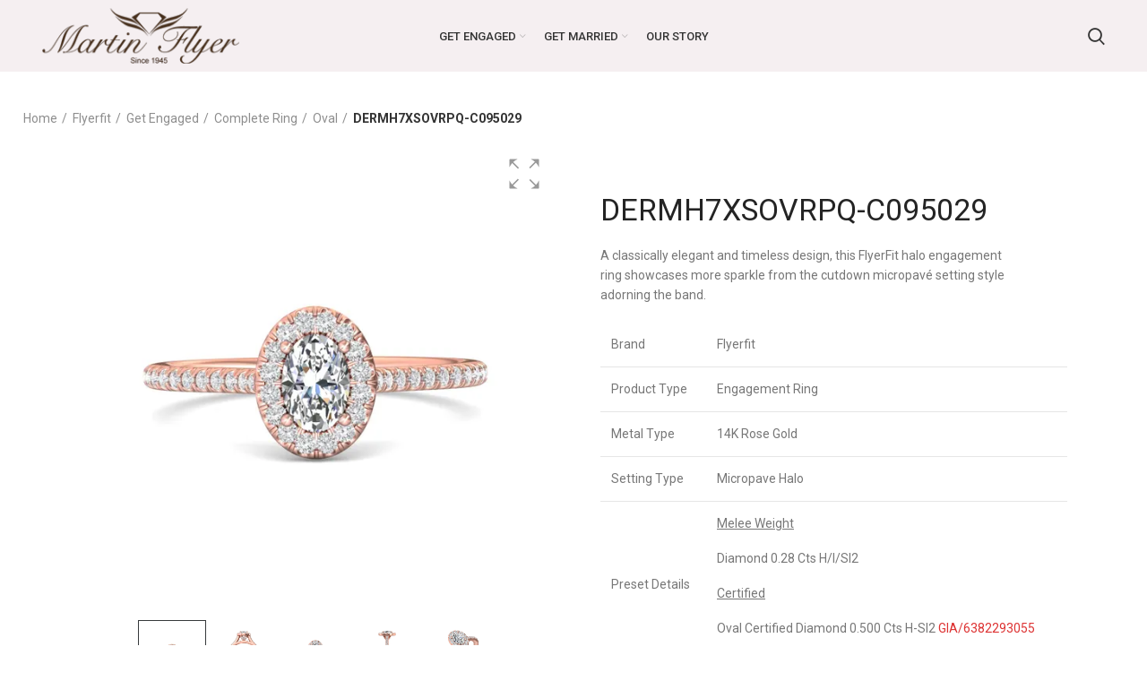

--- FILE ---
content_type: text/html; charset=UTF-8
request_url: https://embed.martinflyer.com/product/dermh7xsovrpq-c095029/
body_size: 11358
content:
<!DOCTYPE html>
<html lang="en-US">
<head>
	<meta charset="UTF-8">
	<link rel="profile" href="https://gmpg.org/xfn/11">
	<link rel="pingback" href="https://embed.martinflyer.com/xmlrpc.php">

			<script>window.MSInputMethodContext && document.documentMode && document.write('<script src="https://embed.martinflyer.com/wp-content/themes/woodmart/js/libs/ie11CustomProperties.min.js"><\/script>');</script>
		<title>DERMH7XSOVRPQ-C095029 &#8211; Martin Flyer Embed</title>
<script>var dvin_quotelist_count ='';var dvin_wcql_ajax_url = 'https://embed.martinflyer.com/wp-admin/admin-ajax.php'; var dvin_quotelist_refresh_afteradd_url='/appointment/'; var dvin_wcql_addons ='';var dvin_wcql_disable_insteadof_hide_button = 'true'</script><meta name='robots' content='max-image-preview:large' />
<link rel='dns-prefetch' href='//fonts.googleapis.com' />
<link rel='dns-prefetch' href='//s.w.org' />
<link rel="alternate" type="application/rss+xml" title="Martin Flyer Embed &raquo; Feed" href="https://embed.martinflyer.com/feed/" />
<link rel="alternate" type="application/rss+xml" title="Martin Flyer Embed &raquo; Comments Feed" href="https://embed.martinflyer.com/comments/feed/" />
<link rel="alternate" type="application/rss+xml" title="Martin Flyer Embed &raquo; DERMH7XSOVRPQ-C095029 Comments Feed" href="https://embed.martinflyer.com/product/dermh7xsovrpq-c095029/feed/" />
<link rel='stylesheet' id='gcp-owl-carousel-css-css'  href='https://embed.martinflyer.com/wp-content/plugins/carousel-anything-for-vc/carousel-anything/css/style.css?ver=1.10' type='text/css' media='all' />
<link rel='stylesheet' id='carousel-anything-owl-css'  href='https://embed.martinflyer.com/wp-content/plugins/carousel-anything-for-vc/carousel-anything/css/owl.carousel.theme.style.css?ver=1.10' type='text/css' media='all' />
<link rel='stylesheet' id='carousel-anything-single-post-css'  href='https://embed.martinflyer.com/wp-content/plugins/carousel-anything-for-vc/carousel-anything/css/single-post.css?ver=1.10' type='text/css' media='all' />
<link rel='stylesheet' id='wp-block-library-css'  href='https://embed.martinflyer.com/wp-includes/css/dist/block-library/style.min.css?ver=5.8.12' type='text/css' media='all' />
<link rel='stylesheet' id='wc-blocks-vendors-style-css'  href='https://embed.martinflyer.com/wp-content/plugins/woo-gutenberg-products-block/build/wc-blocks-vendors-style.css?ver=6.5.0' type='text/css' media='all' />
<link rel='stylesheet' id='wc-blocks-style-css'  href='https://embed.martinflyer.com/wp-content/plugins/woo-gutenberg-products-block/build/wc-blocks-style.css?ver=6.5.0' type='text/css' media='all' />
<link rel='stylesheet' id='dvin-wcql-stylesheet-css'  href='https://embed.martinflyer.com/wp-content/plugins/dvin-wcql/css/styles.css?ver=5.8.12' type='text/css' media='all' />
<link rel='stylesheet' id='dvin-wcql-custom_stylesheet-css'  href='https://embed.martinflyer.com/wp-content/plugins/dvin-wcql/css/custom_styles.css?ver=5.8.12' type='text/css' media='all' />
<link rel='stylesheet' id='dashicons-css'  href='https://embed.martinflyer.com/wp-includes/css/dashicons.min.css?ver=5.8.12' type='text/css' media='all' />
<link rel='stylesheet' id='extendify-sdk-utility-classes-css'  href='https://embed.martinflyer.com/wp-content/plugins/redux-framework/redux-core/extendify-sdk/public/build/extendify-utilities.css?ver=13.4' type='text/css' media='all' />
<style id='woocommerce-inline-inline-css' type='text/css'>
.woocommerce form .form-row .required { visibility: visible; }
</style>
<link rel='stylesheet' id='bootstrap-css'  href='https://embed.martinflyer.com/wp-content/themes/woodmart/css/bootstrap.min.css?ver=6.2.4' type='text/css' media='all' />
<link rel='stylesheet' id='woodmart-style-css'  href='https://embed.martinflyer.com/wp-content/themes/woodmart/css/parts/base.min.css?ver=6.2.4' type='text/css' media='all' />
<link rel='stylesheet' id='child-style-css'  href='https://embed.martinflyer.com/wp-content/themes/woodmart-child/style.css?ver=6.2.4' type='text/css' media='all' />
<link rel='stylesheet' id='js_composer_front-css'  href='https://embed.martinflyer.com/wp-content/plugins/js_composer/assets/css/js_composer.min.css?ver=6.7.0' type='text/css' media='all' />
<link rel='stylesheet' id='dhvc-woocommerce-page-css'  href='https://embed.martinflyer.com/wp-content/plugins/dhvc-woocommerce-page/assets/css/style.css?ver=5.2.20' type='text/css' media='all' />
<link rel='stylesheet' id='wd-widget-wd-recent-posts-css'  href='https://embed.martinflyer.com/wp-content/themes/woodmart/css/parts/widget-wd-recent-posts.min.css?ver=6.2.4' type='text/css' media='all' />
<link rel='stylesheet' id='wd-widget-nav-css'  href='https://embed.martinflyer.com/wp-content/themes/woodmart/css/parts/widget-nav.min.css?ver=6.2.4' type='text/css' media='all' />
<link rel='stylesheet' id='wd-widget-wd-layered-nav-product-cat-css'  href='https://embed.martinflyer.com/wp-content/themes/woodmart/css/parts/woo-widget-wd-layered-nav-product-cat.min.css?ver=6.2.4' type='text/css' media='all' />
<link rel='stylesheet' id='wd-widget-slider-price-filter-css'  href='https://embed.martinflyer.com/wp-content/themes/woodmart/css/parts/woo-widget-slider-price-filter.min.css?ver=6.2.4' type='text/css' media='all' />
<link rel='stylesheet' id='wd-wp-gutenberg-css'  href='https://embed.martinflyer.com/wp-content/themes/woodmart/css/parts/wp-gutenberg.min.css?ver=6.2.4' type='text/css' media='all' />
<link rel='stylesheet' id='wd-wpcf7-css'  href='https://embed.martinflyer.com/wp-content/themes/woodmart/css/parts/int-wpcf7.min.css?ver=6.2.4' type='text/css' media='all' />
<link rel='stylesheet' id='wd-revolution-slider-css'  href='https://embed.martinflyer.com/wp-content/themes/woodmart/css/parts/int-revolution-slider.min.css?ver=6.2.4' type='text/css' media='all' />
<link rel='stylesheet' id='wd-wpbakery-base-css'  href='https://embed.martinflyer.com/wp-content/themes/woodmart/css/parts/int-wpbakery-base.min.css?ver=6.2.4' type='text/css' media='all' />
<link rel='stylesheet' id='wd-woocommerce-base-css'  href='https://embed.martinflyer.com/wp-content/themes/woodmart/css/parts/woocommerce-base.min.css?ver=6.2.4' type='text/css' media='all' />
<link rel='stylesheet' id='wd-woo-gutenberg-css'  href='https://embed.martinflyer.com/wp-content/themes/woodmart/css/parts/woo-gutenberg.min.css?ver=6.2.4' type='text/css' media='all' />
<link rel='stylesheet' id='wd-page-single-product-css'  href='https://embed.martinflyer.com/wp-content/themes/woodmart/css/parts/woo-page-single-product.min.css?ver=6.2.4' type='text/css' media='all' />
<link rel='stylesheet' id='wd-header-base-css'  href='https://embed.martinflyer.com/wp-content/themes/woodmart/css/parts/header-base.min.css?ver=6.2.4' type='text/css' media='all' />
<link rel='stylesheet' id='wd-mod-tools-css'  href='https://embed.martinflyer.com/wp-content/themes/woodmart/css/parts/mod-tools.min.css?ver=6.2.4' type='text/css' media='all' />
<link rel='stylesheet' id='wd-header-search-css'  href='https://embed.martinflyer.com/wp-content/themes/woodmart/css/parts/header-el-search.min.css?ver=6.2.4' type='text/css' media='all' />
<link rel='stylesheet' id='wd-page-title-css'  href='https://embed.martinflyer.com/wp-content/themes/woodmart/css/parts/page-title.min.css?ver=6.2.4' type='text/css' media='all' />
<link rel='stylesheet' id='wd-add-to-cart-popup-css'  href='https://embed.martinflyer.com/wp-content/themes/woodmart/css/parts/woo-opt-add-to-cart-popup.min.css?ver=6.2.4' type='text/css' media='all' />
<link rel='stylesheet' id='wd-mfp-popup-css'  href='https://embed.martinflyer.com/wp-content/themes/woodmart/css/parts/lib-magnific-popup.min.css?ver=6.2.4' type='text/css' media='all' />
<link rel='stylesheet' id='xts-style-theme_settings_default-css'  href='https://embed.martinflyer.com/wp-content/uploads/2022/10/xts-theme_settings_default-1666244518.css?ver=6.2.4' type='text/css' media='all' />
<link rel='stylesheet' id='xts-google-fonts-css'  href='https://fonts.googleapis.com/css?family=Roboto%3A400%2C700%2C300%2C100%2C500&#038;ver=6.2.4' type='text/css' media='all' />
<script type='text/javascript' src='https://embed.martinflyer.com/wp-includes/js/jquery/jquery.min.js?ver=3.6.0' id='jquery-core-js'></script>
<script type='text/javascript' src='https://embed.martinflyer.com/wp-includes/js/jquery/jquery-migrate.min.js?ver=3.3.2' id='jquery-migrate-js'></script>
<script type='text/javascript' src='https://embed.martinflyer.com/wp-content/plugins/carousel-anything-for-vc/carousel-anything/js/min/owl.carousel-min.js?ver=1.3.3' id='carousel-anything-owl-js'></script>
<script type='text/javascript' src='https://embed.martinflyer.com/wp-content/plugins/carousel-anything-for-vc/carousel-anything/js/min/script-min.js?ver=1.10' id='carousel-anything-js'></script>
<script type='text/javascript' src='https://embed.martinflyer.com/wp-content/plugins/dvin-wcql/js/dvin_wcql.js?ver=1.0.0' id='dvin-wcql-js-js'></script>
<script type='text/javascript' src='https://embed.martinflyer.com/wp-content/plugins/revslider/public/assets/js/rbtools.min.js?ver=6.5.5' async id='tp-tools-js'></script>
<script type='text/javascript' src='https://embed.martinflyer.com/wp-content/plugins/revslider/public/assets/js/rs6.min.js?ver=6.5.5' async id='revmin-js'></script>
<script type='text/javascript' src='https://embed.martinflyer.com/wp-content/plugins/woocommerce/assets/js/jquery-blockui/jquery.blockUI.min.js?ver=2.7.0-wc.5.9.1' id='jquery-blockui-js'></script>
<script type='text/javascript' id='wc-add-to-cart-js-extra'>
/* <![CDATA[ */
var wc_add_to_cart_params = {"ajax_url":"\/wp-admin\/admin-ajax.php","wc_ajax_url":"\/?wc-ajax=%%endpoint%%","i18n_view_cart":"View cart","cart_url":"https:\/\/embed.martinflyer.com\/cart\/","is_cart":"","cart_redirect_after_add":"no"};
/* ]]> */
</script>
<script type='text/javascript' src='https://embed.martinflyer.com/wp-content/plugins/woocommerce/assets/js/frontend/add-to-cart.min.js?ver=5.9.1' id='wc-add-to-cart-js'></script>
<script type='text/javascript' src='https://embed.martinflyer.com/wp-content/plugins/js_composer/assets/js/vendors/woocommerce-add-to-cart.js?ver=6.7.0' id='vc_woocommerce-add-to-cart-js-js'></script>
<script type='text/javascript' src='https://embed.martinflyer.com/wp-content/themes/woodmart/js/libs/device.min.js?ver=6.2.4' id='wd-device-library-js'></script>
<link rel="https://api.w.org/" href="https://embed.martinflyer.com/wp-json/" /><link rel="alternate" type="application/json" href="https://embed.martinflyer.com/wp-json/wp/v2/product/82361" /><link rel="EditURI" type="application/rsd+xml" title="RSD" href="https://embed.martinflyer.com/xmlrpc.php?rsd" />
<link rel="wlwmanifest" type="application/wlwmanifest+xml" href="https://embed.martinflyer.com/wp-includes/wlwmanifest.xml" /> 
<meta name="generator" content="WordPress 5.8.12" />
<meta name="generator" content="WooCommerce 5.9.1" />
<link rel="canonical" href="https://embed.martinflyer.com/product/dermh7xsovrpq-c095029/" />
<link rel='shortlink' href='https://embed.martinflyer.com/?p=82361' />
<link rel="alternate" type="application/json+oembed" href="https://embed.martinflyer.com/wp-json/oembed/1.0/embed?url=https%3A%2F%2Fembed.martinflyer.com%2Fproduct%2Fdermh7xsovrpq-c095029%2F" />
<link rel="alternate" type="text/xml+oembed" href="https://embed.martinflyer.com/wp-json/oembed/1.0/embed?url=https%3A%2F%2Fembed.martinflyer.com%2Fproduct%2Fdermh7xsovrpq-c095029%2F&#038;format=xml" />
<link rel="preconnect" href="https://storage.googleapis.com"><link rel="preconnect" href="https://cdnjs.cloudflare.com"><meta name="framework" content="Redux 4.3.5" />					<meta name="viewport" content="width=device-width, initial-scale=1.0, maximum-scale=1.0, user-scalable=no">
										<noscript><style>.woocommerce-product-gallery{ opacity: 1 !important; }</style></noscript>
	<meta name="generator" content="Powered by WPBakery Page Builder - drag and drop page builder for WordPress."/>
<meta name="generator" content="Powered by Slider Revolution 6.5.5 - responsive, Mobile-Friendly Slider Plugin for WordPress with comfortable drag and drop interface." />
<!-- Global site tag (gtag.js) - Google Analytics -->
<script async src="https://www.googletagmanager.com/gtag/js?id=UA-122465212-2"></script>
<script>
  window.dataLayer = window.dataLayer || [];
  function gtag(){dataLayer.push(arguments);}
  gtag('js', new Date());

  gtag('config', 'UA-122465212-2');
</script>
<script src="https://scripts.sirv.com/sirvjs/v3/sirv.js"></script>
<link rel="icon" href="https://embed.martinflyer.com/wp-content/uploads/2021/10/cropped-MF-Icon-custom-32x32.png" sizes="32x32" />
<link rel="icon" href="https://embed.martinflyer.com/wp-content/uploads/2021/10/cropped-MF-Icon-custom-192x192.png" sizes="192x192" />
<link rel="apple-touch-icon" href="https://embed.martinflyer.com/wp-content/uploads/2021/10/cropped-MF-Icon-custom-180x180.png" />
<meta name="msapplication-TileImage" content="https://embed.martinflyer.com/wp-content/uploads/2021/10/cropped-MF-Icon-custom-270x270.png" />
<script type="text/javascript">function setREVStartSize(e){
			//window.requestAnimationFrame(function() {				 
				window.RSIW = window.RSIW===undefined ? window.innerWidth : window.RSIW;	
				window.RSIH = window.RSIH===undefined ? window.innerHeight : window.RSIH;	
				try {								
					var pw = document.getElementById(e.c).parentNode.offsetWidth,
						newh;
					pw = pw===0 || isNaN(pw) ? window.RSIW : pw;
					e.tabw = e.tabw===undefined ? 0 : parseInt(e.tabw);
					e.thumbw = e.thumbw===undefined ? 0 : parseInt(e.thumbw);
					e.tabh = e.tabh===undefined ? 0 : parseInt(e.tabh);
					e.thumbh = e.thumbh===undefined ? 0 : parseInt(e.thumbh);
					e.tabhide = e.tabhide===undefined ? 0 : parseInt(e.tabhide);
					e.thumbhide = e.thumbhide===undefined ? 0 : parseInt(e.thumbhide);
					e.mh = e.mh===undefined || e.mh=="" || e.mh==="auto" ? 0 : parseInt(e.mh,0);		
					if(e.layout==="fullscreen" || e.l==="fullscreen") 						
						newh = Math.max(e.mh,window.RSIH);					
					else{					
						e.gw = Array.isArray(e.gw) ? e.gw : [e.gw];
						for (var i in e.rl) if (e.gw[i]===undefined || e.gw[i]===0) e.gw[i] = e.gw[i-1];					
						e.gh = e.el===undefined || e.el==="" || (Array.isArray(e.el) && e.el.length==0)? e.gh : e.el;
						e.gh = Array.isArray(e.gh) ? e.gh : [e.gh];
						for (var i in e.rl) if (e.gh[i]===undefined || e.gh[i]===0) e.gh[i] = e.gh[i-1];
											
						var nl = new Array(e.rl.length),
							ix = 0,						
							sl;					
						e.tabw = e.tabhide>=pw ? 0 : e.tabw;
						e.thumbw = e.thumbhide>=pw ? 0 : e.thumbw;
						e.tabh = e.tabhide>=pw ? 0 : e.tabh;
						e.thumbh = e.thumbhide>=pw ? 0 : e.thumbh;					
						for (var i in e.rl) nl[i] = e.rl[i]<window.RSIW ? 0 : e.rl[i];
						sl = nl[0];									
						for (var i in nl) if (sl>nl[i] && nl[i]>0) { sl = nl[i]; ix=i;}															
						var m = pw>(e.gw[ix]+e.tabw+e.thumbw) ? 1 : (pw-(e.tabw+e.thumbw)) / (e.gw[ix]);					
						newh =  (e.gh[ix] * m) + (e.tabh + e.thumbh);
					}
					var el = document.getElementById(e.c);
					if (el!==null && el) el.style.height = newh+"px";					
					el = document.getElementById(e.c+"_wrapper");
					if (el!==null && el) {
						el.style.height = newh+"px";
						el.style.display = "block";
					}
				} catch(e){
					console.log("Failure at Presize of Slider:" + e)
				}					   
			//});
		  };</script>
<style type="text/css">.vc_custom_1618956383164{margin-top: -20px !important;}.vc_custom_1628029868533{margin-left: 2% !important;}.vc_custom_1628201921755{margin-right: 5% !important;margin-left: 5% !important;}.vc_custom_1618956607787{padding-left: 20px !important;}.vc_custom_1597869266242{margin-right: 10% !important;}</style><style>
		
		</style><noscript><style> .wpb_animate_when_almost_visible { opacity: 1; }</style></noscript>			<style data-type="wd-style-header_554575">
				



@media (min-width: 1025px) {
	
		.whb-general-header-inner {
		height: 80px;
		max-height: 80px;
	}

		.whb-sticked .whb-general-header-inner {
		height: 60px;
		max-height: 60px;
	}
		
	
	
	}

@media (max-width: 1024px) {
	
		.whb-general-header-inner {
		height: 60px;
		max-height: 60px;
	}
	
	
	
	}
		
.whb-top-bar {
	background-color: rgba(71, 52, 39, 1);
}

.whb-general-header {
	background-color: rgba(245, 239, 241, 1);border-bottom-width: 0px;border-bottom-style: solid;
}

.whb-header-bottom {
	background-color: rgba(218, 218, 218, 1);border-bottom-width: 0px;border-bottom-style: solid;
}
			</style>
			</head>

<body data-rsssl=1 class="product-template-default single single-product postid-82361 theme-woodmart woocommerce woocommerce-page woocommerce-no-js wrapper-full-width  form-style-square  form-border-width-2 woodmart-product-design-default catalog-mode-on categories-accordion-on woodmart-archive-shop woodmart-ajax-shop-on offcanvas-sidebar-tablet wpb-js-composer js-comp-ver-6.7.0 vc_responsive">

			<script type="text/javascript" id="wd-flicker-fix">// Flicker fix.</script>	
	
	<div class="website-wrapper">
									<header class="whb-header whb-full-width whb-sticky-shadow whb-scroll-stick whb-sticky-real">
					<div class="whb-main-header">
	
<div class="whb-row whb-general-header whb-not-sticky-row whb-with-bg whb-without-border whb-color-dark whb-flex-equal-sides">
	<div class="container">
		<div class="whb-flex-row whb-general-header-inner">
			<div class="whb-column whb-col-left whb-visible-lg">
	<div class="site-logo">
	<a href="https://embed.martinflyer.com/" class="wd-logo wd-main-logo woodmart-logo woodmart-main-logo" rel="home">
		<img src="https://embed.martinflyer.com/wp-content/uploads/2018/11/MF-LOGO_Brwn.png" alt="Martin Flyer Embed" style="max-width: 220px;" />	</a>
	</div>
</div>
<div class="whb-column whb-col-center whb-visible-lg">
	<div class="wd-header-nav wd-header-main-nav text-center navigation-style-default" role="navigation">
	<ul id="menu-main-navigation" class="menu wd-nav wd-nav-main wd-style-default wd-gap-s"><li id="menu-item-19975" class="menu-item menu-item-type-custom menu-item-object-custom menu-item-has-children menu-item-19975 item-level-0 menu-item-design-default menu-simple-dropdown wd-event-hover"><a href="/products/flyerfit/get-engaged/choose-your-style/" class="woodmart-nav-link"><span class="nav-link-text">GET ENGAGED</span></a><div class="color-scheme-dark wd-design-default wd-dropdown-menu wd-dropdown sub-menu-dropdown"><div class="container">
<ul class="wd-sub-menu sub-menu color-scheme-dark">
	<li id="menu-item-19977" class="menu-item menu-item-type-custom menu-item-object-custom menu-item-19977 item-level-1"><a href="/products/flyerfit/get-engaged/choose-your-style/" class="woodmart-nav-link">CHOOSE YOUR STYLE</a></li>
	<li id="menu-item-19978" class="menu-item menu-item-type-custom menu-item-object-custom menu-item-19978 item-level-1"><a href="/products/flyerfit/get-engaged/complete-ring/" class="woodmart-nav-link">COMPLETE RINGS</a></li>
</ul>
</div>
</div>
</li>
<li id="menu-item-19976" class="menu-item menu-item-type-custom menu-item-object-custom menu-item-has-children menu-item-19976 item-level-0 menu-item-design-default menu-simple-dropdown wd-event-hover"><a href="/products/flyerfit/get-married/diamond-wedding-band/" class="woodmart-nav-link"><span class="nav-link-text">GET MARRIED</span></a><div class="color-scheme-dark wd-design-default wd-dropdown-menu wd-dropdown sub-menu-dropdown"><div class="container">
<ul class="wd-sub-menu sub-menu color-scheme-dark">
	<li id="menu-item-19979" class="menu-item menu-item-type-custom menu-item-object-custom menu-item-19979 item-level-1"><a href="/products/flyerfit/get-married/diamond-wedding-band/" class="woodmart-nav-link">WEDDING BANDS</a></li>
	<li id="menu-item-19980" class="menu-item menu-item-type-custom menu-item-object-custom menu-item-19980 item-level-1"><a href="/products/flyerfit/get-married/mens-band/" class="woodmart-nav-link">MENS BANDS</a></li>
</ul>
</div>
</div>
</li>
<li id="menu-item-16332" class="menu-item menu-item-type-post_type menu-item-object-page menu-item-16332 item-level-0 menu-item-design-default menu-simple-dropdown wd-event-hover"><a href="https://embed.martinflyer.com/our-story-2/" class="woodmart-nav-link"><span class="nav-link-text">OUR STORY</span></a></li>
</ul></div><!--END MAIN-NAV-->
</div>
<div class="whb-column whb-col-right whb-visible-lg">
	<div class="wd-header-search wd-tools-element wd-event-hover wd-display-dropdown search-button" title="Search">
	<a href="javascript:void(0);">
		<span class="wd-tools-icon search-button-icon">
					</span>
	</a>
						<div class="wd-search-dropdown wd-dropdown woodmart-search-dropdown">
								<form role="search" method="get" class="searchform  woodmart-ajax-search" action="https://embed.martinflyer.com/"  data-thumbnail="1" data-price="1" data-post_type="product" data-count="5" data-sku="0" data-symbols_count="3">
					<input type="text" class="s" placeholder="Search for products" value="" name="s" aria-label="Search" title="Search for products" />
					<input type="hidden" name="post_type" value="product">
										<button type="submit" class="searchsubmit">
						<span>
							Search						</span>
											</button>
				</form>
													<div class="search-results-wrapper">
						<div class="wd-dropdown-results wd-scroll wd-dropdown woodmart-search-results">
							<div class="wd-scroll-content"></div>
						</div>

											</div>
							</div>
			</div>
</div>
<div class="whb-column whb-mobile-left whb-hidden-lg">
	<div class="wd-tools-element wd-header-mobile-nav wd-style-text woodmart-burger-icon">
	<a href="#" rel="nofollow">
		<span class="wd-tools-icon woodmart-burger">
					</span>
	
		<span class="wd-tools-text">Menu</span>
	</a>
</div><!--END wd-header-mobile-nav--></div>
<div class="whb-column whb-mobile-center whb-hidden-lg">
	<div class="site-logo">
	<a href="https://embed.martinflyer.com/" class="wd-logo wd-main-logo woodmart-logo woodmart-main-logo" rel="home">
		<img src="https://embed.martinflyer.com/wp-content/uploads/2018/11/MF-LOGO_Brwn.png" alt="Martin Flyer Embed" style="max-width: 150px;" />	</a>
	</div>
</div>
<div class="whb-column whb-mobile-right whb-hidden-lg whb-empty-column">
	</div>
		</div>
	</div>
</div>
</div>
				</header>
			
								<div class="main-page-wrapper">
		
		
		<!-- MAIN CONTENT AREA -->
				<div class="container-fluid">
			<div class="row content-layout-wrapper align-items-start">
				
	<div class="site-content shop-content-area col-12 breadcrumbs-location-summary content-with-products" role="main">
	
		
<div id="product-82361" class="dhvc-woocommerce-page post-82361 product type-product status-publish has-post-thumbnail product_cat-complete-ring product_cat-flyerfit product_cat-get-engaged product_cat-oval product_tag-micropave-halo first instock sold-individually purchasable product-type-simple">

	<div class="vc_row wpb_row vc_row-fluid"><div class="wpb_column vc_column_container vc_col-sm-12"><div class="vc_column-inner"><div class="wpb_wrapper"><div class="vc_row wpb_row vc_inner vc_row-fluid vc_custom_1628029868533"><nav class="woocommerce-breadcrumb"><a href="https://embed.martinflyer.com" class="breadcrumb-link ">Home</a><a href="https://embed.martinflyer.com/products/flyerfit/" class="breadcrumb-link ">Flyerfit</a><a href="https://embed.martinflyer.com/products/flyerfit/get-engaged/" class="breadcrumb-link ">Get Engaged</a><a href="https://embed.martinflyer.com/products/flyerfit/get-engaged/complete-ring/" class="breadcrumb-link ">Complete Ring</a><a href="https://embed.martinflyer.com/products/flyerfit/get-engaged/complete-ring/oval/" class="breadcrumb-link breadcrumb-link-last">Oval</a><span class="breadcrumb-last"> DERMH7XSOVRPQ-C095029</span></nav><div class="wpb_column vc_column_container vc_col-sm-12"><div class="vc_column-inner"><div class="wpb_wrapper"></div></div></div></div></div></div></div></div><div class="vc_row wpb_row vc_row-fluid vc_custom_1618956383164 vc_column-gap-20 vc_row-o-content-top vc_row-flex"><div class="wpb_column vc_column_container vc_col-sm-12"><div class="vc_column-inner"><div class="wpb_wrapper"><div class="vc_row wpb_row vc_inner vc_row-fluid vc_custom_1628201921755 vc_column-gap-20"><div class="wpb_column vc_column_container vc_col-sm-6"><div class="vc_column-inner"><div class="wpb_wrapper"><div class="dhvc_woo_product_page_acf_field "><div class="Sirv" data-options="video.controls.enable:false">
<div data-src="https://mod.martinflyer.com/R/DERMH7XSOVRP-6X4OV-PR1.jpg"></div>
<div data-src="https://mod.martinflyer.com/R/DERMH7XSOVRP-6X4OV-IG.jpg"></div>
<div data-src="https://mod.martinflyer.com/360/DERMH7XSOVRP-6X4OV-PR.mp4" data-options="autoplay:true;"></div>
<div data-src="https://mod.martinflyer.com/R/DERMH7XSOVRP-6X4OV-PR3.jpg"></div>
<div data-src="https://mod.martinflyer.com/R/DERMH7XSOVRP-6X4OV-PR2.jpg"></div>
<div data-src="https://mod.martinflyer.com/R/DERMH7XSOVRP-6X4OV-PR4.jpg"></div>
<div data-src="https://mod.martinflyer.com/R/DERMH7XSOVRP-6X4OV-PR5.jpg"></div>
</div></div>
	<div class="wpb_text_column wpb_content_element" >
		<div class="wpb_wrapper">
			<p style="text-align: center;">Product images are for reference only, actual product may differ.</p>

		</div>
	</div>
</div></div></div><div class="wpb_column vc_column_container vc_col-sm-6"><div class="vc_column-inner vc_custom_1618956607787"><div class="wpb_wrapper"><div class="vc_empty_space"   style="height: 50px"><span class="vc_empty_space_inner"></span></div><div class="prod_title_main">			<h1 class="product_title entry-title" >
				DERMH7XSOVRPQ-C095029			</h1>
			</div><div class=" vc_custom_1597869266242"><div class="woocommerce-product-details__short-description">
	<p>A classically elegant and timeless design, this FlyerFit halo engagement ring showcases more sparkle from the cutdown micropavé setting style adorning the band.</p>
</div>
</div><table class="minimalistBlack" style="height: 250px;" border="1px" width="100%">
<tbody>
<tr>
<td>Brand</td>
<td>Flyerfit</td>
</tr>
<tr>
<td>Product Type</td>
<td>Engagement Ring</td>
</tr>
<tr>
<td>Metal Type</td>
<td>14K Rose Gold</td>
</tr>
<tr>
<td>Setting Type</td>
<td>Micropave Halo</td>
</tr>
<tr>
<td>Preset Details</td>
<td><u>Melee Weight</u></p>
<p>Diamond 0.28 Cts H/I/SI2</p>
<p/> <u>Certified</u></p>
<p>Oval Certified Diamond 0.500 Cts H-SI2 <a href="https://www.gia.edu/report-check?reportno=6382293055" target="_blank" rel="noopener">GIA/6382293055</a></p>
</td>
</tr>
</tbody>
</table>
<p class="price"><span class="woocommerce-Price-amount amount"><bdi><span class="woocommerce-Price-currencySymbol">&#36;</span>3,200.00</bdi></span></p>

	
	<form class="cart" action="https://embed.martinflyer.com/product/dermh7xsovrpq-c095029/" method="post" enctype='multipart/form-data'>
		
			<div class="quantity hidden">
		<input type="hidden" id="quantity_6981b213cfdb0" class="qty" name="quantity" value="1" />
	</div>
	
		<button type="submit" name="add-to-cart" value="82361" class="single_add_to_cart_button button alt">Add to cart</button>

		<script>jQuery('.single_add_to_cart_button').remove();</script><div class="addquotelistlink"><div class="quotelistadd_prodpage" ><span class="dvin_wcql_btn_wrap"><a href="javascript:void(0);" rel="nofollow" data-product_id="82361" data-product_sku="DERMH7XSOVRPQ-C095029" data-quantity="1" class="button addquotelistbutton_prodpage product_type_simple" >ADD TO SELECTION</a></span><span class="dvin_wcql_btn_ajaxico_wrap"><img style="display: none;border:0; width:16px; height:16px;" src="https://embed.martinflyer.com/wp-content/plugins/dvin-wcql/images/ajax-loader.gif" class="ajax-loading-img ajax-loading-img-bottom" alt="Working..."/></span></div><div class="quotelistaddedbrowse_prodpage" style="display:none;"><a class="quotelist-added-icon"  href="/appointment/">Added to selection</a><br/><a class="quotelist-remove-icon removefromprodpage" rel="nofollow" data-product_id="82361" href="javascript:void(0)" >Remove from selection</a></div><div class="quotelistexistsbrowse_prodpage" style="display:none;"><a class="quotelist-added-icon"  href="/appointment/">Added to selection</a><br/><a class="quotelist-remove-icon removefromprodpage" rel="nofollow" data-product_id="82361" href="javascript:void(0)">Remove from selection</a></div><div style="clear:both"></div><div class="quotelistaddresponse"></div></div><div class="clear"></div>	</form>

	
</div></div></div></div><div class="vc_empty_space"   style="height: 60px"><span class="vc_empty_space_inner"></span></div></div></div></div></div>

</div><!-- #product-82361 -->


	
	</div>
			</div><!-- .main-page-wrapper --> 
			</div> <!-- end row -->
	</div> <!-- end container -->

	
			<footer class="footer-container color-scheme-dark">
								</footer>
	</div> <!-- end wrapper -->
<div class="wd-close-side woodmart-close-side"></div>
<div class="mobile-nav wd-side-hidden wd-left wd-left">			<div class="wd-search-form woodmart-search-form">
								<form role="search" method="get" class="searchform  woodmart-ajax-search" action="https://embed.martinflyer.com/"  data-thumbnail="1" data-price="1" data-post_type="product" data-count="20" data-sku="0" data-symbols_count="3">
					<input type="text" class="s" placeholder="Search for products" value="" name="s" aria-label="Search" title="Search for products" />
					<input type="hidden" name="post_type" value="product">
										<button type="submit" class="searchsubmit">
						<span>
							Search						</span>
											</button>
				</form>
													<div class="search-results-wrapper">
						<div class="wd-dropdown-results wd-scroll wd-dropdown woodmart-search-results">
							<div class="wd-scroll-content"></div>
						</div>

											</div>
							</div>
		<ul id="menu-main-navigation-1" class="mobile-pages-menu wd-nav wd-nav-mobile wd-active site-mobile-menu"><li class="menu-item menu-item-type-custom menu-item-object-custom menu-item-has-children menu-item-19975 item-level-0"><a href="/products/flyerfit/get-engaged/choose-your-style/" class="woodmart-nav-link"><span class="nav-link-text">GET ENGAGED</span></a>
<ul class="wd-sub-menu sub-menu">
	<li class="menu-item menu-item-type-custom menu-item-object-custom menu-item-19977 item-level-1"><a href="/products/flyerfit/get-engaged/choose-your-style/" class="woodmart-nav-link">CHOOSE YOUR STYLE</a></li>
	<li class="menu-item menu-item-type-custom menu-item-object-custom menu-item-19978 item-level-1"><a href="/products/flyerfit/get-engaged/complete-ring/" class="woodmart-nav-link">COMPLETE RINGS</a></li>
</ul>
</li>
<li class="menu-item menu-item-type-custom menu-item-object-custom menu-item-has-children menu-item-19976 item-level-0"><a href="/products/flyerfit/get-married/diamond-wedding-band/" class="woodmart-nav-link"><span class="nav-link-text">GET MARRIED</span></a>
<ul class="wd-sub-menu sub-menu">
	<li class="menu-item menu-item-type-custom menu-item-object-custom menu-item-19979 item-level-1"><a href="/products/flyerfit/get-married/diamond-wedding-band/" class="woodmart-nav-link">WEDDING BANDS</a></li>
	<li class="menu-item menu-item-type-custom menu-item-object-custom menu-item-19980 item-level-1"><a href="/products/flyerfit/get-married/mens-band/" class="woodmart-nav-link">MENS BANDS</a></li>
</ul>
</li>
<li class="menu-item menu-item-type-post_type menu-item-object-page menu-item-16332 item-level-0"><a href="https://embed.martinflyer.com/our-story-2/" class="woodmart-nav-link"><span class="nav-link-text">OUR STORY</span></a></li>
</ul>
		</div><!--END MOBILE-NAV-->
		<script type="text/javascript">
			window.RS_MODULES = window.RS_MODULES || {};
			window.RS_MODULES.modules = window.RS_MODULES.modules || {};
			window.RS_MODULES.waiting = window.RS_MODULES.waiting || [];
			window.RS_MODULES.defered = false;
			window.RS_MODULES.moduleWaiting = window.RS_MODULES.moduleWaiting || {};
			window.RS_MODULES.type = 'compiled';
		</script>
		<script type="text/template" id="tmpl-variation-custom-desc-template">
	<div class="woocommerce-variation-description">{{{ data.variation.variation_description }}}</div>
</script>
<script type="application/ld+json">{"@context":"https:\/\/schema.org\/","@graph":[{"@context":"https:\/\/schema.org\/","@type":"BreadcrumbList","itemListElement":[{"@type":"ListItem","position":1,"item":{"name":"Home","@id":"https:\/\/embed.martinflyer.com"}},{"@type":"ListItem","position":2,"item":{"name":"Flyerfit","@id":"https:\/\/embed.martinflyer.com\/products\/flyerfit\/"}},{"@type":"ListItem","position":3,"item":{"name":"Get Engaged","@id":"https:\/\/embed.martinflyer.com\/products\/flyerfit\/get-engaged\/"}},{"@type":"ListItem","position":4,"item":{"name":"Complete Ring","@id":"https:\/\/embed.martinflyer.com\/products\/flyerfit\/get-engaged\/complete-ring\/"}},{"@type":"ListItem","position":5,"item":{"name":"Oval","@id":"https:\/\/embed.martinflyer.com\/products\/flyerfit\/get-engaged\/complete-ring\/oval\/"}},{"@type":"ListItem","position":6,"item":{"name":"DERMH7XSOVRPQ-C095029","@id":"https:\/\/embed.martinflyer.com\/product\/dermh7xsovrpq-c095029\/"}}]},{"@context":"https:\/\/schema.org\/","@type":"Product","@id":"https:\/\/embed.martinflyer.com\/product\/dermh7xsovrpq-c095029\/#product","name":"DERMH7XSOVRPQ-C095029","url":"https:\/\/embed.martinflyer.com\/product\/dermh7xsovrpq-c095029\/","description":"A classically elegant and timeless design, this FlyerFit halo engagement ring showcases more sparkle from the cutdown micropav\u00e9 setting style adorning the band.","image":"https:\/\/mflyer.sirv.com\/R\/DERMH7XSOVRP-6X4OV-PR1.jpg","sku":"DERMH7XSOVRPQ-C095029","offers":[{"@type":"Offer","price":"3200.00","priceValidUntil":"2027-12-31","priceSpecification":{"price":"3200.00","priceCurrency":"USD","valueAddedTaxIncluded":"false"},"priceCurrency":"USD","availability":"http:\/\/schema.org\/InStock","url":"https:\/\/embed.martinflyer.com\/product\/dermh7xsovrpq-c095029\/","seller":{"@type":"Organization","name":"Martin Flyer Embed","url":"https:\/\/embed.martinflyer.com"}}]}]}</script>	<script type="text/javascript">
		(function () {
			var c = document.body.className;
			c = c.replace(/woocommerce-no-js/, 'woocommerce-js');
			document.body.className = c;
		})();
	</script>
	<link rel='stylesheet' id='fifu-woo-css'  href='https://embed.martinflyer.com/wp-content/plugins/fifu-premium/includes/html/css/woo.css?ver=5.3.8' type='text/css' media='all' />
<style id='fifu-woo-inline-css' type='text/css'>
img.zoomImg {display:inline !important}
</style>
<link rel='stylesheet' id='rs-plugin-settings-css'  href='https://embed.martinflyer.com/wp-content/plugins/revslider/public/assets/css/rs6.css?ver=6.5.5' type='text/css' media='all' />
<style id='rs-plugin-settings-inline-css' type='text/css'>
#rs-demo-id {}
</style>
<script type='text/javascript' src='https://embed.martinflyer.com/wp-includes/js/dist/vendor/regenerator-runtime.min.js?ver=0.13.7' id='regenerator-runtime-js'></script>
<script type='text/javascript' src='https://embed.martinflyer.com/wp-includes/js/dist/vendor/wp-polyfill.min.js?ver=3.15.0' id='wp-polyfill-js'></script>
<script type='text/javascript' id='contact-form-7-js-extra'>
/* <![CDATA[ */
var wpcf7 = {"api":{"root":"https:\/\/embed.martinflyer.com\/wp-json\/","namespace":"contact-form-7\/v1"}};
/* ]]> */
</script>
<script type='text/javascript' src='https://embed.martinflyer.com/wp-content/plugins/contact-form-7/includes/js/index.js?ver=5.5.3' id='contact-form-7-js'></script>
<script type='text/javascript' src='https://embed.martinflyer.com/wp-content/plugins/woocommerce/assets/js/zoom/jquery.zoom.min.js?ver=1.7.21-wc.5.9.1' id='zoom-js'></script>
<script type='text/javascript' id='wc-single-product-js-extra'>
/* <![CDATA[ */
var wc_single_product_params = {"i18n_required_rating_text":"Please select a rating","review_rating_required":"yes","flexslider":{"rtl":false,"animation":"slide","smoothHeight":true,"directionNav":false,"controlNav":"thumbnails","slideshow":false,"animationSpeed":500,"animationLoop":false,"allowOneSlide":false},"zoom_enabled":"","zoom_options":[],"photoswipe_enabled":"","photoswipe_options":{"shareEl":false,"closeOnScroll":false,"history":false,"hideAnimationDuration":0,"showAnimationDuration":0},"flexslider_enabled":""};
/* ]]> */
</script>
<script type='text/javascript' src='https://embed.martinflyer.com/wp-content/plugins/woocommerce/assets/js/frontend/single-product.min.js?ver=5.9.1' id='wc-single-product-js'></script>
<script type='text/javascript' src='https://embed.martinflyer.com/wp-content/plugins/woocommerce/assets/js/js-cookie/js.cookie.min.js?ver=2.1.4-wc.5.9.1' id='js-cookie-js'></script>
<script type='text/javascript' id='woocommerce-js-extra'>
/* <![CDATA[ */
var woocommerce_params = {"ajax_url":"\/wp-admin\/admin-ajax.php","wc_ajax_url":"\/?wc-ajax=%%endpoint%%"};
/* ]]> */
</script>
<script type='text/javascript' src='https://embed.martinflyer.com/wp-content/plugins/woocommerce/assets/js/frontend/woocommerce.min.js?ver=5.9.1' id='woocommerce-js'></script>
<script type='text/javascript' id='wc-cart-fragments-js-extra'>
/* <![CDATA[ */
var wc_cart_fragments_params = {"ajax_url":"\/wp-admin\/admin-ajax.php","wc_ajax_url":"\/?wc-ajax=%%endpoint%%","cart_hash_key":"wc_cart_hash_b6239a4056de611a0295576b11234ef6","fragment_name":"wc_fragments_b6239a4056de611a0295576b11234ef6","request_timeout":"5000"};
/* ]]> */
</script>
<script type='text/javascript' src='https://embed.martinflyer.com/wp-content/plugins/woocommerce/assets/js/frontend/cart-fragments.min.js?ver=5.9.1' id='wc-cart-fragments-js'></script>
<script type='text/javascript' src='https://embed.martinflyer.com/wp-content/themes/woodmart-child/js/wc-custom-variation-desc.js?ver=1.0' id='woodmart-child-js-js'></script>
<script type='text/javascript' src='https://embed.martinflyer.com/wp-content/plugins/js_composer/assets/js/dist/js_composer_front.min.js?ver=6.7.0' id='wpb_composer_front_js-js'></script>
<script type='text/javascript' src='https://embed.martinflyer.com/wp-content/themes/woodmart/js/libs/pjax.min.js?ver=6.2.4' id='wd-pjax-library-js'></script>
<script type='text/javascript' id='woodmart-theme-js-extra'>
/* <![CDATA[ */
var woodmart_settings = {"menu_storage_key":"woodmart_e5101d458fc4ac3ec53a2673678f241f","ajax_dropdowns_save":"1","photoswipe_close_on_scroll":"1","woocommerce_ajax_add_to_cart":"yes","variation_gallery_storage_method":"old","elementor_no_gap":"enabled","adding_to_cart":"Processing","added_to_cart":"Product was successfully added to your cart.","continue_shopping":"Continue shopping","view_cart":"View Cart","go_to_checkout":"Checkout","loading":"Loading...","countdown_days":"days","countdown_hours":"hr","countdown_mins":"min","countdown_sec":"sc","cart_url":"https:\/\/embed.martinflyer.com\/cart\/","ajaxurl":"https:\/\/embed.martinflyer.com\/wp-admin\/admin-ajax.php","add_to_cart_action":"widget","added_popup":"no","categories_toggle":"yes","enable_popup":"no","popup_delay":"2000","popup_event":"time","popup_scroll":"1000","popup_pages":"0","promo_popup_hide_mobile":"yes","product_images_captions":"no","ajax_add_to_cart":"1","all_results":"View all results","product_gallery":{"images_slider":true,"thumbs_slider":{"enabled":true,"position":"bottom","items":{"desktop":4,"tablet_landscape":3,"tablet":4,"mobile":3,"vertical_items":3}}},"zoom_enable":"yes","ajax_scroll":"yes","ajax_scroll_class":".main-page-wrapper","ajax_scroll_offset":"100","infinit_scroll_offset":"300","product_slider_auto_height":"no","price_filter_action":"click","product_slider_autoplay":"","close":"Close (Esc)","share_fb":"Share on Facebook","pin_it":"Pin it","tweet":"Tweet","download_image":"Download image","cookies_version":"1","header_banner_version":"1","promo_version":"1","header_banner_close_btn":"yes","header_banner_enabled":"no","whb_header_clone":"\n    <div class=\"whb-sticky-header whb-clone whb-main-header <%wrapperClasses%>\">\n        <div class=\"<%cloneClass%>\">\n            <div class=\"container\">\n                <div class=\"whb-flex-row whb-general-header-inner\">\n                    <div class=\"whb-column whb-col-left whb-visible-lg\">\n                        <%.site-logo%>\n                    <\/div>\n                    <div class=\"whb-column whb-col-center whb-visible-lg\">\n                        <%.wd-header-main-nav%>\n                    <\/div>\n                    <div class=\"whb-column whb-col-right whb-visible-lg\">\n                        <%.wd-header-my-account%>\n                        <%.wd-header-search:not(.wd-header-search-mobile)%>\n\t\t\t\t\t\t<%.wd-header-wishlist%>\n                        <%.wd-header-compare%>\n                        <%.wd-header-cart%>\n                        <%.wd-header-fs-nav%>\n                    <\/div>\n                    <%.whb-mobile-left%>\n                    <%.whb-mobile-center%>\n                    <%.whb-mobile-right%>\n                <\/div>\n            <\/div>\n        <\/div>\n    <\/div>\n","pjax_timeout":"5000","split_nav_fix":"","shop_filters_close":"no","woo_installed":"1","base_hover_mobile_click":"no","centered_gallery_start":"1","quickview_in_popup_fix":"","one_page_menu_offset":"150","hover_width_small":"1","is_multisite":"","current_blog_id":"1","swatches_scroll_top_desktop":"no","swatches_scroll_top_mobile":"no","lazy_loading_offset":"0","add_to_cart_action_timeout":"no","add_to_cart_action_timeout_number":"3","single_product_variations_price":"no","google_map_style_text":"Custom style","quick_shop":"yes","sticky_product_details_offset":"150","preloader_delay":"300","comment_images_upload_size_text":"Some files are too large. Allowed file size is 1 MB.","comment_images_count_text":"You can upload up to 3 images to your review.","comment_images_upload_mimes_text":"You are allowed to upload images only in png, jpeg formats.","comment_images_added_count_text":"Added %s image(s)","comment_images_upload_size":"1048576","comment_images_count":"3","search_input_padding":"no","update_fragments_fix":"yes","comment_images_upload_mimes":{"jpg|jpeg|jpe":"image\/jpeg","png":"image\/png"},"home_url":"https:\/\/embed.martinflyer.com\/","shop_url":"https:\/\/embed.martinflyer.com\/shop\/","age_verify":"no","age_verify_expires":"30","cart_redirect_after_add":"no","swatches_labels_name":"yes","product_categories_placeholder":"Select a category","product_categories_no_results":"No matches found","cart_hash_key":"wc_cart_hash_b6239a4056de611a0295576b11234ef6","fragment_name":"wc_fragments_b6239a4056de611a0295576b11234ef6","photoswipe_template":"<div class=\"pswp\" aria-hidden=\"true\" role=\"dialog\" tabindex=\"-1\"><div class=\"pswp__bg\"><\/div><div class=\"pswp__scroll-wrap\"><div class=\"pswp__container\"><div class=\"pswp__item\"><\/div><div class=\"pswp__item\"><\/div><div class=\"pswp__item\"><\/div><\/div><div class=\"pswp__ui pswp__ui--hidden\"><div class=\"pswp__top-bar\"><div class=\"pswp__counter\"><\/div><button class=\"pswp__button pswp__button--close\" title=\"Close (Esc)\"><\/button> <button class=\"pswp__button pswp__button--share\" title=\"Share\"><\/button> <button class=\"pswp__button pswp__button--fs\" title=\"Toggle fullscreen\"><\/button> <button class=\"pswp__button pswp__button--zoom\" title=\"Zoom in\/out\"><\/button><div class=\"pswp__preloader\"><div class=\"pswp__preloader__icn\"><div class=\"pswp__preloader__cut\"><div class=\"pswp__preloader__donut\"><\/div><\/div><\/div><\/div><\/div><div class=\"pswp__share-modal pswp__share-modal--hidden pswp__single-tap\"><div class=\"pswp__share-tooltip\"><\/div><\/div><button class=\"pswp__button pswp__button--arrow--left\" title=\"Previous (arrow left)\"><\/button> <button class=\"pswp__button pswp__button--arrow--right\" title=\"Next (arrow right)>\"><\/button><div class=\"pswp__caption\"><div class=\"pswp__caption__center\"><\/div><\/div><\/div><\/div><\/div>","load_more_button_page_url":"yes","menu_item_hover_to_click_on_responsive":"no","clear_menu_offsets_on_resize":"yes","three_sixty_framerate":"60","ajax_search_delay":"300","site_width":"1222","combined_css":"no","slider_distortion_effect":"sliderWithNoise","ajax_links":".wd-nav-product-cat a, .widget_product_categories a, .widget_layered_nav_filters a, .woocommerce-widget-layered-nav a, .filters-area:not(.custom-content) a, body.post-type-archive-product:not(.woocommerce-account) .woocommerce-pagination a, body.tax-product_cat:not(.woocommerce-account) .woocommerce-pagination a, .wd-shop-tools a:not(.breadcrumb-link), .woodmart-woocommerce-layered-nav a, .woodmart-price-filter a, .wd-clear-filters a, .woodmart-woocommerce-sort-by a, .woocommerce-widget-layered-nav-list a, .wd-widget-stock-status a, .widget_nav_mega_menu a"};
var woodmart_page_css = {"wd-widget-wd-recent-posts-css":"https:\/\/embed.martinflyer.com\/wp-content\/themes\/woodmart\/css\/parts\/widget-wd-recent-posts.min.css","wd-widget-nav-css":"https:\/\/embed.martinflyer.com\/wp-content\/themes\/woodmart\/css\/parts\/widget-nav.min.css","wd-widget-wd-layered-nav-product-cat-css":"https:\/\/embed.martinflyer.com\/wp-content\/themes\/woodmart\/css\/parts\/woo-widget-wd-layered-nav-product-cat.min.css","wd-widget-slider-price-filter-css":"https:\/\/embed.martinflyer.com\/wp-content\/themes\/woodmart\/css\/parts\/woo-widget-slider-price-filter.min.css","wd-wp-gutenberg-css":"https:\/\/embed.martinflyer.com\/wp-content\/themes\/woodmart\/css\/parts\/wp-gutenberg.min.css","wd-wpcf7-css":"https:\/\/embed.martinflyer.com\/wp-content\/themes\/woodmart\/css\/parts\/int-wpcf7.min.css","wd-revolution-slider-css":"https:\/\/embed.martinflyer.com\/wp-content\/themes\/woodmart\/css\/parts\/int-revolution-slider.min.css","wd-wpbakery-base-css":"https:\/\/embed.martinflyer.com\/wp-content\/themes\/woodmart\/css\/parts\/int-wpbakery-base.min.css","wd-woocommerce-base-css":"https:\/\/embed.martinflyer.com\/wp-content\/themes\/woodmart\/css\/parts\/woocommerce-base.min.css","wd-woo-gutenberg-css":"https:\/\/embed.martinflyer.com\/wp-content\/themes\/woodmart\/css\/parts\/woo-gutenberg.min.css","wd-page-single-product-css":"https:\/\/embed.martinflyer.com\/wp-content\/themes\/woodmart\/css\/parts\/woo-page-single-product.min.css","wd-header-base-css":"https:\/\/embed.martinflyer.com\/wp-content\/themes\/woodmart\/css\/parts\/header-base.min.css","wd-mod-tools-css":"https:\/\/embed.martinflyer.com\/wp-content\/themes\/woodmart\/css\/parts\/mod-tools.min.css","wd-header-search-css":"https:\/\/embed.martinflyer.com\/wp-content\/themes\/woodmart\/css\/parts\/header-el-search.min.css","wd-page-title-css":"https:\/\/embed.martinflyer.com\/wp-content\/themes\/woodmart\/css\/parts\/page-title.min.css","wd-add-to-cart-popup-css":"https:\/\/embed.martinflyer.com\/wp-content\/themes\/woodmart\/css\/parts\/woo-opt-add-to-cart-popup.min.css","wd-mfp-popup-css":"https:\/\/embed.martinflyer.com\/wp-content\/themes\/woodmart\/css\/parts\/lib-magnific-popup.min.css"};
var woodmart_variation_gallery_data = [];
/* ]]> */
</script>
<script type='text/javascript' src='https://embed.martinflyer.com/wp-content/themes/woodmart/js/scripts/global/helpers.min.js?ver=6.2.4' id='woodmart-theme-js'></script>
<script type='text/javascript' src='https://embed.martinflyer.com/wp-content/themes/woodmart/js/scripts/wc/woocommerceNotices.min.js?ver=6.2.4' id='wd-woocommerce-notices-js'></script>
<script type='text/javascript' src='https://embed.martinflyer.com/wp-content/themes/woodmart/js/scripts/wc/ajaxFilters.min.js?ver=6.2.4' id='wd-ajax-filters-js'></script>
<script type='text/javascript' src='https://embed.martinflyer.com/wp-content/themes/woodmart/js/scripts/wc/sortByWidget.min.js?ver=6.2.4' id='wd-sort-by-widget-js'></script>
<script type='text/javascript' src='https://embed.martinflyer.com/wp-content/themes/woodmart/js/scripts/wc/shopPageInit.min.js?ver=6.2.4' id='wd-shop-page-init-js'></script>
<script type='text/javascript' src='https://embed.martinflyer.com/wp-content/themes/woodmart/js/scripts/global/clickOnScrollButton.min.js?ver=6.2.4' id='wd-click-on-scroll-btn-js'></script>
<script type='text/javascript' src='https://embed.martinflyer.com/wp-content/themes/woodmart/js/scripts/global/backHistory.min.js?ver=6.2.4' id='wd-back-history-js'></script>
<script type='text/javascript' src='https://embed.martinflyer.com/wp-includes/js/wp-embed.min.js?ver=5.8.12' id='wp-embed-js'></script>
<script type='text/javascript' id='fifu-image-js-js-extra'>
/* <![CDATA[ */
var fifuImageVars = {"fifu_lazy":"","fifu_should_crop":"","fifu_should_crop_with_theme_sizes":"","fifu_slider":"","fifu_hover_selected":"","fifu_hover_selector":"","fifu_is_front_page":"","fifu_hover":"","fifu_is_shop":"","fifu_crop_selectors":"","fifu_fit":"cover","fifu_crop_ratio":"4:3","fifu_crop_default":"div[id^='post'],ul.products,div.products,div.product-thumbnails,ol.flex-control-nav.flex-control-thumbs","fifu_crop_ignore_parent":"a.lSPrev,a.lSNext,","fifu_woo_lbox_enabled":"1","fifu_woo_zoom":"inline","fifu_is_product":"1","fifu_adaptive_height":"1","fifu_error_url":"","fifu_crop_delay":"0","fifu_is_flatsome_active":"","fifu_rest_url":"https:\/\/embed.martinflyer.com\/wp-json\/","fifu_nonce":"647a58bc26","fifu_block":""};
/* ]]> */
</script>
<script type='text/javascript' src='https://embed.martinflyer.com/wp-content/plugins/fifu-premium/includes/html/js/image.js?ver=5.3.8' id='fifu-image-js-js'></script>
<script type='text/javascript' src='https://embed.martinflyer.com/wp-content/themes/woodmart/js/scripts/header/headerBuilder.min.js?ver=6.2.4' id='wd-header-builder-js'></script>
<script type='text/javascript' src='https://embed.martinflyer.com/wp-content/themes/woodmart/js/scripts/menu/menuOffsets.min.js?ver=6.2.4' id='wd-menu-offsets-js'></script>
<script type='text/javascript' src='https://embed.martinflyer.com/wp-content/themes/woodmart/js/scripts/menu/menuSetUp.min.js?ver=6.2.4' id='wd-menu-setup-js'></script>
<script type='text/javascript' src='https://embed.martinflyer.com/wp-content/themes/woodmart/js/libs/autocomplete.min.js?ver=6.2.4' id='wd-autocomplete-library-js'></script>
<script type='text/javascript' src='https://embed.martinflyer.com/wp-content/themes/woodmart/js/scripts/global/ajaxSearch.min.js?ver=6.2.4' id='wd-ajax-search-js'></script>
<script type='text/javascript' src='https://embed.martinflyer.com/wp-content/themes/woodmart/js/scripts/wc/addToCartAllTypes.min.js?ver=6.2.4' id='wd-add-to-cart-all-types-js'></script>
<script type='text/javascript' src='https://embed.martinflyer.com/wp-content/themes/woodmart/js/libs/magnific-popup.min.js?ver=6.2.4' id='wd-magnific-library-js'></script>
<script type='text/javascript' src='https://embed.martinflyer.com/wp-content/themes/woodmart/js/scripts/wc/actionAfterAddToCart.min.js?ver=6.2.4' id='wd-action-after-add-to-cart-js'></script>
<script type='text/javascript' src='https://embed.martinflyer.com/wp-content/themes/woodmart/js/scripts/wc/woocommerceQuantity.min.js?ver=6.2.4' id='wd-woocommerce-quantity-js'></script>
<script type='text/javascript' src='https://embed.martinflyer.com/wp-content/themes/woodmart/js/scripts/menu/mobileNavigation.min.js?ver=6.2.4' id='wd-mobile-navigation-js'></script>
<script defer src="https://static.cloudflareinsights.com/beacon.min.js/vcd15cbe7772f49c399c6a5babf22c1241717689176015" integrity="sha512-ZpsOmlRQV6y907TI0dKBHq9Md29nnaEIPlkf84rnaERnq6zvWvPUqr2ft8M1aS28oN72PdrCzSjY4U6VaAw1EQ==" data-cf-beacon='{"version":"2024.11.0","token":"819f409882494870a5c61ad9544b4d8b","r":1,"server_timing":{"name":{"cfCacheStatus":true,"cfEdge":true,"cfExtPri":true,"cfL4":true,"cfOrigin":true,"cfSpeedBrain":true},"location_startswith":null}}' crossorigin="anonymous"></script>
</body>
</html>
